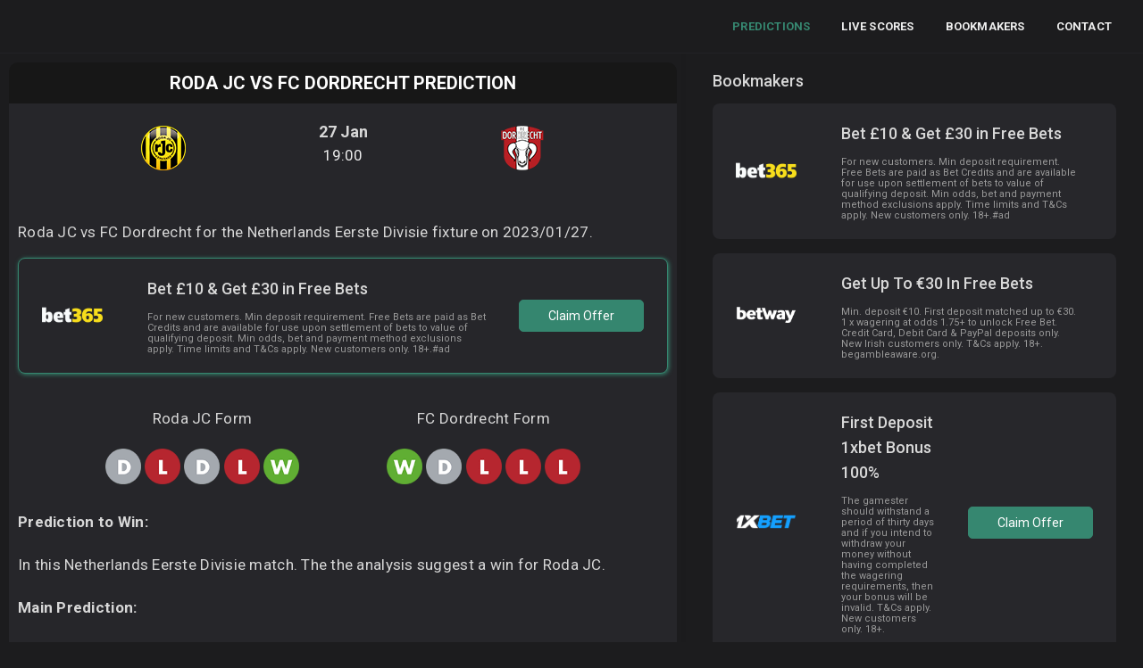

--- FILE ---
content_type: text/html; charset=UTF-8
request_url: https://www.bettipsfootball.com/roda-jc-vs-fc-dordrecht-prediction-2023-01-27/
body_size: 8163
content:
<!DOCTYPE html>
  <html lang="en">
    <head><meta charset="utf-8">
      <title>Roda JC vs FC Dordrecht prediction (2023/01/27)</title>
      <meta name="description" content="Roda JC vs FC Dordrecht for the Netherlands Eerste Divisie, check the prediction this game today 2023/01/27️"/>
      <link rel="canonical" href="https://www.bettipsfootball.com/roda-jc-vs-fc-dordrecht-prediction-2023-01-27/" />
<meta name="viewport" content="width=device-width, initial-scale=1.0">
      <meta property="og:locale" content="en_GB" />
<meta property="og:type" content="article" />
<meta property="og:title" content="Roda JC vs FC Dordrecht prediction (2023/01/27)" />
<meta property="og:description" content="Roda JC vs FC Dordrecht for the Netherlands Eerste Divisie, check the prediction this game today 2023/01/27." />
<meta property="og:url" content="http://www.bettipsfootball.com/roda-jc-vs-fc-dordrecht-prediction-2023-01-27/" />
<meta property="og:site_name" content="Bet Tips Football" />
<meta property="article:publisher" content="https://www.facebook.com/Bet-Tips-Football-103918015271875" />
<meta property="article:section" content="Bet Tips Football" />
<meta property="article:published_time" content="2023-01-23T19:00:00+00:00" />
<meta property="og:image" content="https://www.bettipsfootball.com/images/imagesiteshare.jpg" />
<meta property="og:image:secure_url" content="https://www.bettipsfootball.com/images/imagesiteshare.jpg" />
<meta property="og:image:width" content="1024" />
<meta property="og:image:height" content="536" />
<meta name="twitter:card" content="summary_large_image" />
<meta name="twitter:description" content="Roda JC vs FC Dordrecht for the Netherlands Eerste Divisie, check the prediction this game today 2023/01/27." />
<meta name="twitter:title" content="Roda JC vs FC Dordrecht prediction (2023/01/27)" />
<meta name="twitter:site" content="@bettips_footbal" />
<meta name="twitter:image" content="https://www.bettipsfootball.com/images/imagesiteshare.jpg" />
<script type="application/ld+json">
		{
			"@context": "http://schema.org",
			"@type": "SportsEvent",
			"name": "Roda JC vs FC Dordrecht",
			"url": "http://www.bettipsfootball.com/roda-jc-vs-fc-dordrecht-prediction-2023-01-27/",
			"image": "https://www.bettipsfootball.com/images/imagesiteshare.jpg",
            "organizer": {
                "@type":    "Organization",
                "name":     "Netherlands Eerste Divisie",
                "logo": {
                    "@type": "ImageObject",
                    "url": "https://www.bettipsfootball.com/images/imagesiteshare.jpg"
                         }
        },
            "homeTeam": {
				"@type": "SportsTeam",
				"name": "Roda JC",
				"sport": "Football"
                        },
			"awayTeam": {
				"@type": "SportsTeam",
				"name": "FC Dordrecht",
				"sport": "Football"
                        },
			"startDate": "2023-01-27T19:00:00+00:00",
			"description": "Roda JC vs FC Dordrecht prediction",
						"location": {
				"@type": "Place",
				"name" : "Stadium of Roda JC",
				"address": "Netherlands Eerste Divisie"
			}
		}
</script><link rel="shortcut icon" href="https://www.bettipsfootball.com/favicon.ico" type="image/x-icon">
<link rel="icon" href="https://www.bettipsfootball.com/favicon.ico" type="image/x-icon">
<link rel="apple-touch-icon" sizes="57x57" href="https://www.bettipsfootball.com/apple-icon-57x57.png">
<link rel="apple-touch-icon" sizes="60x60" href="https://www.bettipsfootball.com/apple-icon-60x60.png">
<link rel="apple-touch-icon" sizes="72x72" href="https://www.bettipsfootball.com/apple-icon-72x72.png">
<link rel="apple-touch-icon" sizes="76x76" href="https://www.bettipsfootball.com/apple-icon-76x76.png">
<link rel="apple-touch-icon" sizes="114x114" href="https://www.bettipsfootball.com/apple-icon-114x114.png">
<link rel="apple-touch-icon" sizes="120x120" href="https://www.bettipsfootball.com/apple-icon-120x120.png">
<link rel="apple-touch-icon" sizes="144x144" href="https://www.bettipsfootball.com/apple-icon-144x144.png">
<link rel="apple-touch-icon" sizes="152x152" href="https://www.bettipsfootball.com/apple-icon-152x152.png">
<link rel="apple-touch-icon" sizes="180x180" href="https://www.bettipsfootball.com/apple-icon-180x180.png">
<link rel="icon" type="image/png" sizes="192x192"  href="https://www.bettipsfootball.com/android-icon-192x192.png">
<link rel="icon" type="image/png" sizes="32x32" href="https://www.bettipsfootball.com/favicon-32x32.png">
<link rel="icon" type="image/png" sizes="96x96" href="https://www.bettipsfootball.com/favicon-96x96.png">
<link rel="icon" type="image/png" sizes="16x16" href="https://www.bettipsfootball.com/favicon-16x16.png">
<link rel="manifest" href="https://www.bettipsfootball.com/manifest.json">
<meta name="msapplication-TileColor" content="#ffffff">
<meta name="msapplication-TileImage" content="https://www.bettipsfootball.com/ms-icon-144x144.png">
<meta name="theme-color" content="#ffffff"><link rel="preconnect" href="https://fonts.gstatic.com">
<link rel="preconnect" href="https://www.google-analytics.com">
<link rel="dns-prefetch" href="https://www.google-analytics.com">
<link rel='dns-prefetch' href='//cdnjs.cloudflare.com' />
<link rel='dns-prefetch' href='//fonts.googleapis.com' />
<link href='https://fonts.gstatic.com' crossorigin rel='preconnect' />
<link rel="preload" as="style" href="https://fonts.googleapis.com/css2?family=Roboto:wght@300;400;500;700&display=swap">
<link rel="stylesheet" media="print" onload="this.onload=null;this.removeAttribute('media');" href="https://fonts.googleapis.com/css2?family=Roboto:wght@300;400;500;700&display=swap">
<noscript>
    <link rel="stylesheet" href="https://fonts.googleapis.com/css2?family=Roboto:wght@300;400;500;700&display=swap">
</noscript>
<link href="https://www.bettipsfootball.com/css/stylebtf.css" rel="stylesheet">
</head>
<body>
<div id="mySidenav" class="sidenav">
<a class="css-qon4av-logoLink" title="bet tips football" href="https://www.bettipsfootball.com/">
<img class="spklogopicmob insideslide" alt="bet tips football" src="https://www.bettipsfootball.com/images/btpwhite-min.png"></a>            
  <a href="javascript:void(0)" class="closebtn" onclick="closeNav()">&times;</a>
  <a class="csslinkmenufly firstlinksee active" title="Football Tips" href="https://www.bettipsfootball.com/">Predictions</a>
  <a class="csslinkmenufly" title="Live Scores" href="https://www.bettipsfootball.com/livescores/">Live Scores</a>
  <a class="csslinkmenufly" title="Bookmakers" href="https://www.bettipsfootball.com/bookmakers/">Bookmakers</a>
  <a class="csslinkmenufly" title="Contact" href="https://www.bettipsfootball.com/contact/">Contact</a>
</div>
<div id="main">
    <header class="spkaccssis e1aenl7p0">
    <div class="headertopbar">
       <div>
    </div>
    <a class="css-qon4av-logoLink" title="bet tips football" href="https://www.bettipsfootball.com/"><img class="spklogopicmob" alt="bet tips football" src="https://www.bettipsfootball.com/images/btpgreen-min.png"></a>
        <div class="cssisthisgo"></div>
          <a href="https://www.bettipsfootball.com/" title="Football Tips"><div class="csslinkmenufly active">Predictions</div></a>
          <a href="https://www.bettipsfootball.com/livescores/" title="Live Scores"><div class="csslinkmenufly">Live Scores</div></a>
          <a href="https://www.bettipsfootball.com/bookmakers/" title="Bookmakers"><div class="csslinkmenufly">Bookmakers</div></a>
          <a href="https://www.bettipsfootball.com/contact/" title="Contact"><div class="csslinkmenufly">Contact</div></a>
          <div onclick="openNav()" class="spkacbutton">
<div class="dot-menu">
  <input id="dot-menu" type="checkbox" class="dot-menu__checkbox">
  <label for="dot-menu" class="dot-menu__label"><span>Menu</span></label>
</div>
</div>
          </div>
          </header>          <div class="css-hyfzqa">
          <div class="csslivecontain e17pq8080">
              <div class="cssblockcontain ebxv2uw0">
                      <div class="cssleaguewrape e1edruoy0">
<section class="sectionofarticle">
<header>
<h1 class="articlegame">Roda JC vs FC Dordrecht Prediction</h1>
</header>  
<div class="gamearticle">
    <div class="teamsimages">
        <div class="teamsimagesdiv">
            <div class="teamsfirst"><div class="teamssecond"><div class="teamsthird"><span class="imgspanteam"><img class="logoclubtip" alt="Roda JC" src="https://www.bettipsfootball.com/logos/teams/roda-jc.png"></span></div></div></div>
            <div class="timediv"><div class="timedivinside"><p class="datepred">27 Jan</p><p class="timepred">19:00</p></div></div>
            <div class="teamsfirst"><div class="teamssecond"><div class="teamsthird"><span class="imgspanteam"><img class="logoclubtip" alt="FC Dordrecht" src="https://www.bettipsfootball.com/logos/teams/fc-dordrecht.png"></span></div></div></div>
         </div>
    </div>
</div>
<div class="articlebody"><p>Roda JC vs FC Dordrecht for the Netherlands Eerste Divisie fixture on 2023/01/27.</p>
<a href="https://www.bettipsfootball.com/goingplaces-2/" title="place 1" target="_blank" rel="noopener nofollow">
<div class="divpromo activepromo">
<div class="divpromofirst">
    <div class="bookimg">
        <div class="relative"><img class="bookpage" alt="book" src="https://www.bettipsfootball.com/images/houses/b1house.png"></div>
        </div> 
    <div class="booktitledescri">
    <div class="titlebook">Bet £10 & Get £30 in Free Bets</div> 
    <div class="describook">
    <span class="infobook">
        For new customers. Min deposit requirement. Free Bets are paid as Bet Credits and are available for use upon settlement of bets to value of qualifying deposit. Min odds, bet and payment method exclusions apply. Time limits and T&amp;Cs apply. New customers only. 18+.#ad
    </span>
</div>
</div> 
<div class="buttonbook">
<div class="mt-index-page-matches__info2">
<div class="mt-index-page-matches__link-arrow mt-btn mt-btn__blue">Claim Offer</div>
</div>
</div></div>
</div></a><div class="divform">
<div>
<p class="textcenter">Roda JC Form </p>
<p><img class="iconimgform" src="https://www.bettipsfootball.com/images/icon_d.png" alt="Draw"> <img class="iconimgform" src="https://www.bettipsfootball.com/images/icon_l.png" alt="Lost"> <img class="iconimgform" src="https://www.bettipsfootball.com/images/icon_d.png" alt="Draw"> <img class="iconimgform" src="https://www.bettipsfootball.com/images/icon_l.png" alt="Lost"> <img class="iconimgform" src="https://www.bettipsfootball.com/images/icon_w.png" alt="Won"> </p>
</div>
<div>
<p class="textcenter">FC Dordrecht Form </p>
<p><img class="iconimgform" src="https://www.bettipsfootball.com/images/icon_w.png" alt="Won"> <img class="iconimgform" src="https://www.bettipsfootball.com/images/icon_d.png" alt="Draw"> <img class="iconimgform" src="https://www.bettipsfootball.com/images/icon_l.png" alt="Lost"> <img class="iconimgform" src="https://www.bettipsfootball.com/images/icon_l.png" alt="Lost"> <img class="iconimgform" src="https://www.bettipsfootball.com/images/icon_l.png" alt="Lost"> </p>
</div>    
</div>
<p><strong>Prediction to Win:</strong></p>
<p>In this Netherlands Eerste Divisie match. The the analysis suggest a win for Roda JC.</p>
<p><strong>Main Prediction:</strong></p>
<p>Considering all markets we select Over 2.5 as our main prediction, priced with 1.62 decimal odd.</p>
<p><strong>Odds:</strong></p>
<p>This match is giving 1.45 for Roda JC to win, for a draw they are paying at 4.75, and finally for a FC Dordrecht the price is 6.00.</p>
<p><strong>Key Facts:</strong></p>
<p>In the last 10 games Roda JC won 2 games.</p> 
<p>In the last 10 games FC Dordrecht won 2 games.</p>
<p>
<a href="https://www.bettingtips.today/" rel="noopener nofollow" title="Betting Tips" class="linkbtnsis">
Betting Tips</a></p>
<p><strong>Last Roda JC results:</strong></p>
<p>26.01 <img class="iconimgformre" src="https://www.bettipsfootball.com/images/icon_d.png" width="20" height="20" alt="Draw"> <b>Roda</b> 2 : 2 VVV Venlo</p><p>23.01 <img class="iconimgformre" src="https://www.bettipsfootball.com/images/icon_l.png" width="20" height="20" alt="Lost"> <b>Roda</b> 1 : 2 FC OSS</p><p>19.01 <img class="iconimgformre" src="https://www.bettipsfootball.com/images/icon_d.png" width="20" height="20" alt="Draw"> Jong Ajax 2 : 2 <b>Roda</b></p><p>14.01 <img class="iconimgformre" src="https://www.bettipsfootball.com/images/icon_l.png" width="20" height="20" alt="Lost"> Schalke 04 II 7 : 3 <b>Roda</b></p><p>22.12 <img class="iconimgformre" src="https://www.bettipsfootball.com/images/icon_w.png" width="20" height="20" alt="Won"> Jong Utrecht 1 : 3 <b>Roda</b></p>    
<p><strong>Last FC Dordrecht results:</strong></p>
<p>23.01 <img class="iconimgformre" src="https://www.bettipsfootball.com/images/icon_w.png" width="20" height="20" alt="Won"> <b>Dordrecht</b> 3 : 2 Den Bosch</p><p>18.01 <img class="iconimgformre" src="https://www.bettipsfootball.com/images/icon_d.png" width="20" height="20" alt="Draw"> Waalwijk 1 : 1 <b>Dordrecht</b></p><p>19.12 <img class="iconimgformre" src="https://www.bettipsfootball.com/images/icon_l.png" width="20" height="20" alt="Lost"> VVV Venlo 3 : 1 <b>Dordrecht</b></p><p>12.12 <img class="iconimgformre" src="https://www.bettipsfootball.com/images/icon_l.png" width="20" height="20" alt="Lost"> <b>Dordrecht</b> 3 : 4 FC Eindhoven</p><p>06.12 <img class="iconimgformre" src="https://www.bettipsfootball.com/images/icon_l.png" width="20" height="20" alt="Lost"> Willem II 2 : 0 <b>Dordrecht</b></p>    
<p><strong>More Predictions:</strong></p>
</div>
<div class="show-webkit-scroll css-1ifd8q2-LeaguesListItselfCSS-scrollableContainer e1edruoy2">
<ul class="mt-index-page-matches__list">
<li class="mt-index-page-matches__item" data-time="1623672000" data-odds="2.9" data-rating="69.71" data-votes="142">
        <a href="https://www.bettipsfootball.com/el-seka-el-hadid-vs-asyut-petrol-prediction-2026-01-29/" class="mt-index-page-matches__item_wrap mt-content_backround mt-flex mt-flex__content_between mt-flex__items_center mt-flex__between_center">
            <div class="mt-index-page-matches__date">
                <p class="mt-index-page-matches__date_item mt-flex mt-flex__content_start mt-flex__items_center mt-flex__start_center">
                    <span class="mt-index-page-matches__date_icon icon-block icon-calendar"></span>
                    <span class="mt-index-page-matches__date_text">29.01</span>
                </p>
                <p class="mt-index-page-matches__date_item mt-flex mt-flex__content_start mt-flex__items_center mt-flex__start_center">
                    <span class="mt-index-page-matches__date_icon icon-block icon-clock"></span>
                    <span class="mt-index-page-matches__date_text">12:30</span>
                </p>
            </div>
            <div class="mt-index-page-matches__command mt-flex mt-flex__content_center mt-flex__items_center mt-flex__center_center">
                <p class="mt-index-page-matches__command_item mt-flex mt-flex__content_start mt-flex__items_center mt-flex__start_center">
                    <span class="mt-index-page-matches__command_name">El Seka El Hadid</span>
                </p>
                <span class="separatorvs">vs</span>
                <p class="mt-index-page-matches__command_item mt-flex mt-flex__content_start mt-flex__items_center mt-flex__start_center">
                    <span class="mt-index-page-matches__command_name">Asyut Petrol</span>
                </p>
            </div>
            <div class="mt-index-page-matches__info">
                <p class="mt-index-page-matches__info_item mt-flex mt-flex__content_start mt-flex__items_center mt-flex__start_center">
                    Tip: <span class="mt-index-page-matches__info_text-green">Draw</span>
                </p>
                <p class="mt-index-page-matches__info_item mt-flex mt-flex__content_start mt-flex__items_center mt-flex__start_center">
                                    Best odds: <span class="mt-index-page-matches__info_text-green">2.55</span>
                                </p>
            </div>
            <div class="mt-index-page-matches__info2">
             <div class="mt-index-page-matches__link-arrow mt-btn mt-btn__blue">Read Tip</div>               
            </div>
            <span class="mt-index-page-matches__link-arrow mt-flex mt-flex__content_center mt-flex__items_center mt-flex__center_center">
                <svg width="9" height="13" viewBox="0 0 9 13" xmlns="http://www.w3.org/2000/svg" fill="none"><path d="M1 1L7 6.5L1 12" stroke-width="2" stroke-linecap="round"></path></svg>
            </span>
        </a>
    </li><li class="mt-index-page-matches__item" data-time="1623672000" data-odds="2.9" data-rating="69.71" data-votes="142">
        <a href="https://www.bettipsfootball.com/lille-vs-sc-freiburg-prediction-2026-01-29/" class="mt-index-page-matches__item_wrap mt-content_backround mt-flex mt-flex__content_between mt-flex__items_center mt-flex__between_center">
            <div class="mt-index-page-matches__date">
                <p class="mt-index-page-matches__date_item mt-flex mt-flex__content_start mt-flex__items_center mt-flex__start_center">
                    <span class="mt-index-page-matches__date_icon icon-block icon-calendar"></span>
                    <span class="mt-index-page-matches__date_text">29.01</span>
                </p>
                <p class="mt-index-page-matches__date_item mt-flex mt-flex__content_start mt-flex__items_center mt-flex__start_center">
                    <span class="mt-index-page-matches__date_icon icon-block icon-clock"></span>
                    <span class="mt-index-page-matches__date_text">20:00</span>
                </p>
            </div>
            <div class="mt-index-page-matches__command mt-flex mt-flex__content_center mt-flex__items_center mt-flex__center_center">
                <p class="mt-index-page-matches__command_item mt-flex mt-flex__content_start mt-flex__items_center mt-flex__start_center">
                    <span class="mt-index-page-matches__command_name">Lille</span>
                </p>
                <span class="separatorvs">vs</span>
                <p class="mt-index-page-matches__command_item mt-flex mt-flex__content_start mt-flex__items_center mt-flex__start_center">
                    <span class="mt-index-page-matches__command_name">SC Freiburg</span>
                </p>
            </div>
            <div class="mt-index-page-matches__info">
                <p class="mt-index-page-matches__info_item mt-flex mt-flex__content_start mt-flex__items_center mt-flex__start_center">
                    Tip: <span class="mt-index-page-matches__info_text-green">Lille</span>
                </p>
                <p class="mt-index-page-matches__info_item mt-flex mt-flex__content_start mt-flex__items_center mt-flex__start_center">
                                    Best odds: <span class="mt-index-page-matches__info_text-green">1.850</span>
                                </p>
            </div>
            <div class="mt-index-page-matches__info2">
             <div class="mt-index-page-matches__link-arrow mt-btn mt-btn__blue">Read Tip</div>               
            </div>
            <span class="mt-index-page-matches__link-arrow mt-flex mt-flex__content_center mt-flex__items_center mt-flex__center_center">
                <svg width="9" height="13" viewBox="0 0 9 13" xmlns="http://www.w3.org/2000/svg" fill="none"><path d="M1 1L7 6.5L1 12" stroke-width="2" stroke-linecap="round"></path></svg>
            </span>
        </a>
    </li><li class="mt-index-page-matches__item" data-time="1623672000" data-odds="2.9" data-rating="69.71" data-votes="142">
        <a href="https://www.bettipsfootball.com/al-thaid-vs-dibba-al-hisn-prediction-2026-01-29/" class="mt-index-page-matches__item_wrap mt-content_backround mt-flex mt-flex__content_between mt-flex__items_center mt-flex__between_center">
            <div class="mt-index-page-matches__date">
                <p class="mt-index-page-matches__date_item mt-flex mt-flex__content_start mt-flex__items_center mt-flex__start_center">
                    <span class="mt-index-page-matches__date_icon icon-block icon-calendar"></span>
                    <span class="mt-index-page-matches__date_text">29.01</span>
                </p>
                <p class="mt-index-page-matches__date_item mt-flex mt-flex__content_start mt-flex__items_center mt-flex__start_center">
                    <span class="mt-index-page-matches__date_icon icon-block icon-clock"></span>
                    <span class="mt-index-page-matches__date_text">13:10</span>
                </p>
            </div>
            <div class="mt-index-page-matches__command mt-flex mt-flex__content_center mt-flex__items_center mt-flex__center_center">
                <p class="mt-index-page-matches__command_item mt-flex mt-flex__content_start mt-flex__items_center mt-flex__start_center">
                    <span class="mt-index-page-matches__command_name">Al Thaid</span>
                </p>
                <span class="separatorvs">vs</span>
                <p class="mt-index-page-matches__command_item mt-flex mt-flex__content_start mt-flex__items_center mt-flex__start_center">
                    <span class="mt-index-page-matches__command_name">Dibba Al Hisn</span>
                </p>
            </div>
            <div class="mt-index-page-matches__info">
                <p class="mt-index-page-matches__info_item mt-flex mt-flex__content_start mt-flex__items_center mt-flex__start_center">
                    Tip: <span class="mt-index-page-matches__info_text-green">Over 2.5</span>
                </p>
                <p class="mt-index-page-matches__info_item mt-flex mt-flex__content_start mt-flex__items_center mt-flex__start_center">
                                    Best odds: <span class="mt-index-page-matches__info_text-green">2.10</span>
                                </p>
            </div>
            <div class="mt-index-page-matches__info2">
             <div class="mt-index-page-matches__link-arrow mt-btn mt-btn__blue">Read Tip</div>               
            </div>
            <span class="mt-index-page-matches__link-arrow mt-flex mt-flex__content_center mt-flex__items_center mt-flex__center_center">
                <svg width="9" height="13" viewBox="0 0 9 13" xmlns="http://www.w3.org/2000/svg" fill="none"><path d="M1 1L7 6.5L1 12" stroke-width="2" stroke-linecap="round"></path></svg>
            </span>
        </a>
    </li><li class="mt-index-page-matches__item" data-time="1623672000" data-odds="2.9" data-rating="69.71" data-votes="142">
        <a href="https://www.bettipsfootball.com/al-bataeh-vs-al-jazira-prediction-2026-01-29/" class="mt-index-page-matches__item_wrap mt-content_backround mt-flex mt-flex__content_between mt-flex__items_center mt-flex__between_center">
            <div class="mt-index-page-matches__date">
                <p class="mt-index-page-matches__date_item mt-flex mt-flex__content_start mt-flex__items_center mt-flex__start_center">
                    <span class="mt-index-page-matches__date_icon icon-block icon-calendar"></span>
                    <span class="mt-index-page-matches__date_text">29.01</span>
                </p>
                <p class="mt-index-page-matches__date_item mt-flex mt-flex__content_start mt-flex__items_center mt-flex__start_center">
                    <span class="mt-index-page-matches__date_icon icon-block icon-clock"></span>
                    <span class="mt-index-page-matches__date_text">13:15</span>
                </p>
            </div>
            <div class="mt-index-page-matches__command mt-flex mt-flex__content_center mt-flex__items_center mt-flex__center_center">
                <p class="mt-index-page-matches__command_item mt-flex mt-flex__content_start mt-flex__items_center mt-flex__start_center">
                    <span class="mt-index-page-matches__command_name">Al Bataeh</span>
                </p>
                <span class="separatorvs">vs</span>
                <p class="mt-index-page-matches__command_item mt-flex mt-flex__content_start mt-flex__items_center mt-flex__start_center">
                    <span class="mt-index-page-matches__command_name">Al-Jazira</span>
                </p>
            </div>
            <div class="mt-index-page-matches__info">
                <p class="mt-index-page-matches__info_item mt-flex mt-flex__content_start mt-flex__items_center mt-flex__start_center">
                    Tip: <span class="mt-index-page-matches__info_text-green">Over 2.5</span>
                </p>
                <p class="mt-index-page-matches__info_item mt-flex mt-flex__content_start mt-flex__items_center mt-flex__start_center">
                                    Best odds: <span class="mt-index-page-matches__info_text-green">1.80</span>
                                </p>
            </div>
            <div class="mt-index-page-matches__info2">
             <div class="mt-index-page-matches__link-arrow mt-btn mt-btn__blue">Read Tip</div>               
            </div>
            <span class="mt-index-page-matches__link-arrow mt-flex mt-flex__content_center mt-flex__items_center mt-flex__center_center">
                <svg width="9" height="13" viewBox="0 0 9 13" xmlns="http://www.w3.org/2000/svg" fill="none"><path d="M1 1L7 6.5L1 12" stroke-width="2" stroke-linecap="round"></path></svg>
            </span>
        </a>
    </li><li class="mt-index-page-matches__item" data-time="1623672000" data-odds="2.9" data-rating="69.71" data-votes="142">
        <a href="https://www.bettipsfootball.com/dubai-city-vs-hatta-sc-prediction-2026-01-29/" class="mt-index-page-matches__item_wrap mt-content_backround mt-flex mt-flex__content_between mt-flex__items_center mt-flex__between_center">
            <div class="mt-index-page-matches__date">
                <p class="mt-index-page-matches__date_item mt-flex mt-flex__content_start mt-flex__items_center mt-flex__start_center">
                    <span class="mt-index-page-matches__date_icon icon-block icon-calendar"></span>
                    <span class="mt-index-page-matches__date_text">29.01</span>
                </p>
                <p class="mt-index-page-matches__date_item mt-flex mt-flex__content_start mt-flex__items_center mt-flex__start_center">
                    <span class="mt-index-page-matches__date_icon icon-block icon-clock"></span>
                    <span class="mt-index-page-matches__date_text">13:10</span>
                </p>
            </div>
            <div class="mt-index-page-matches__command mt-flex mt-flex__content_center mt-flex__items_center mt-flex__center_center">
                <p class="mt-index-page-matches__command_item mt-flex mt-flex__content_start mt-flex__items_center mt-flex__start_center">
                    <span class="mt-index-page-matches__command_name">Dubai City</span>
                </p>
                <span class="separatorvs">vs</span>
                <p class="mt-index-page-matches__command_item mt-flex mt-flex__content_start mt-flex__items_center mt-flex__start_center">
                    <span class="mt-index-page-matches__command_name">Hatta SC</span>
                </p>
            </div>
            <div class="mt-index-page-matches__info">
                <p class="mt-index-page-matches__info_item mt-flex mt-flex__content_start mt-flex__items_center mt-flex__start_center">
                    Tip: <span class="mt-index-page-matches__info_text-green">Over 2.5</span>
                </p>
                <p class="mt-index-page-matches__info_item mt-flex mt-flex__content_start mt-flex__items_center mt-flex__start_center">
                                    Best odds: <span class="mt-index-page-matches__info_text-green">1.85</span>
                                </p>
            </div>
            <div class="mt-index-page-matches__info2">
             <div class="mt-index-page-matches__link-arrow mt-btn mt-btn__blue">Read Tip</div>               
            </div>
            <span class="mt-index-page-matches__link-arrow mt-flex mt-flex__content_center mt-flex__items_center mt-flex__center_center">
                <svg width="9" height="13" viewBox="0 0 9 13" xmlns="http://www.w3.org/2000/svg" fill="none"><path d="M1 1L7 6.5L1 12" stroke-width="2" stroke-linecap="round"></path></svg>
            </span>
        </a>
    </li><li class="mt-index-page-matches__item" data-time="1623672000" data-odds="2.9" data-rating="69.71" data-votes="142">
        <a href="https://www.bettipsfootball.com/jaguares-de-cordoba-vs-internacional-de-bogota-prediction-2026-01-29/" class="mt-index-page-matches__item_wrap mt-content_backround mt-flex mt-flex__content_between mt-flex__items_center mt-flex__between_center">
            <div class="mt-index-page-matches__date">
                <p class="mt-index-page-matches__date_item mt-flex mt-flex__content_start mt-flex__items_center mt-flex__start_center">
                    <span class="mt-index-page-matches__date_icon icon-block icon-calendar"></span>
                    <span class="mt-index-page-matches__date_text">29.01</span>
                </p>
                <p class="mt-index-page-matches__date_item mt-flex mt-flex__content_start mt-flex__items_center mt-flex__start_center">
                    <span class="mt-index-page-matches__date_icon icon-block icon-clock"></span>
                    <span class="mt-index-page-matches__date_text">23:10</span>
                </p>
            </div>
            <div class="mt-index-page-matches__command mt-flex mt-flex__content_center mt-flex__items_center mt-flex__center_center">
                <p class="mt-index-page-matches__command_item mt-flex mt-flex__content_start mt-flex__items_center mt-flex__start_center">
                    <span class="mt-index-page-matches__command_name">Jaguares de Cordoba</span>
                </p>
                <span class="separatorvs">vs</span>
                <p class="mt-index-page-matches__command_item mt-flex mt-flex__content_start mt-flex__items_center mt-flex__start_center">
                    <span class="mt-index-page-matches__command_name">Internacional de Bogota</span>
                </p>
            </div>
            <div class="mt-index-page-matches__info">
                <p class="mt-index-page-matches__info_item mt-flex mt-flex__content_start mt-flex__items_center mt-flex__start_center">
                    Tip: <span class="mt-index-page-matches__info_text-green">Jaguares de Cordoba</span>
                </p>
                <p class="mt-index-page-matches__info_item mt-flex mt-flex__content_start mt-flex__items_center mt-flex__start_center">
                                    Best odds: <span class="mt-index-page-matches__info_text-green">1.833</span>
                                </p>
            </div>
            <div class="mt-index-page-matches__info2">
             <div class="mt-index-page-matches__link-arrow mt-btn mt-btn__blue">Read Tip</div>               
            </div>
            <span class="mt-index-page-matches__link-arrow mt-flex mt-flex__content_center mt-flex__items_center mt-flex__center_center">
                <svg width="9" height="13" viewBox="0 0 9 13" xmlns="http://www.w3.org/2000/svg" fill="none"><path d="M1 1L7 6.5L1 12" stroke-width="2" stroke-linecap="round"></path></svg>
            </span>
        </a>
    </li><li class="mt-index-page-matches__item" data-time="1623672000" data-odds="2.9" data-rating="69.71" data-votes="142">
        <a href="https://www.bettipsfootball.com/sao-paulo-vs-flamengo-prediction-2026-01-29/" class="mt-index-page-matches__item_wrap mt-content_backround mt-flex mt-flex__content_between mt-flex__items_center mt-flex__between_center">
            <div class="mt-index-page-matches__date">
                <p class="mt-index-page-matches__date_item mt-flex mt-flex__content_start mt-flex__items_center mt-flex__start_center">
                    <span class="mt-index-page-matches__date_icon icon-block icon-calendar"></span>
                    <span class="mt-index-page-matches__date_text">29.01</span>
                </p>
                <p class="mt-index-page-matches__date_item mt-flex mt-flex__content_start mt-flex__items_center mt-flex__start_center">
                    <span class="mt-index-page-matches__date_icon icon-block icon-clock"></span>
                    <span class="mt-index-page-matches__date_text">00:30</span>
                </p>
            </div>
            <div class="mt-index-page-matches__command mt-flex mt-flex__content_center mt-flex__items_center mt-flex__center_center">
                <p class="mt-index-page-matches__command_item mt-flex mt-flex__content_start mt-flex__items_center mt-flex__start_center">
                    <span class="mt-index-page-matches__command_name">Sao Paulo</span>
                </p>
                <span class="separatorvs">vs</span>
                <p class="mt-index-page-matches__command_item mt-flex mt-flex__content_start mt-flex__items_center mt-flex__start_center">
                    <span class="mt-index-page-matches__command_name">Flamengo</span>
                </p>
            </div>
            <div class="mt-index-page-matches__info">
                <p class="mt-index-page-matches__info_item mt-flex mt-flex__content_start mt-flex__items_center mt-flex__start_center">
                    Tip: <span class="mt-index-page-matches__info_text-green">Flamengo</span>
                </p>
                <p class="mt-index-page-matches__info_item mt-flex mt-flex__content_start mt-flex__items_center mt-flex__start_center">
                                    Best odds: <span class="mt-index-page-matches__info_text-green">1.91</span>
                                </p>
            </div>
            <div class="mt-index-page-matches__info2">
             <div class="mt-index-page-matches__link-arrow mt-btn mt-btn__blue">Read Tip</div>               
            </div>
            <span class="mt-index-page-matches__link-arrow mt-flex mt-flex__content_center mt-flex__items_center mt-flex__center_center">
                <svg width="9" height="13" viewBox="0 0 9 13" xmlns="http://www.w3.org/2000/svg" fill="none"><path d="M1 1L7 6.5L1 12" stroke-width="2" stroke-linecap="round"></path></svg>
            </span>
        </a>
    </li><li class="mt-index-page-matches__item" data-time="1623672000" data-odds="2.9" data-rating="69.71" data-votes="142">
        <a href="https://www.bettipsfootball.com/genk-vs-malmo-ff-prediction-2026-01-29/" class="mt-index-page-matches__item_wrap mt-content_backround mt-flex mt-flex__content_between mt-flex__items_center mt-flex__between_center">
            <div class="mt-index-page-matches__date">
                <p class="mt-index-page-matches__date_item mt-flex mt-flex__content_start mt-flex__items_center mt-flex__start_center">
                    <span class="mt-index-page-matches__date_icon icon-block icon-calendar"></span>
                    <span class="mt-index-page-matches__date_text">29.01</span>
                </p>
                <p class="mt-index-page-matches__date_item mt-flex mt-flex__content_start mt-flex__items_center mt-flex__start_center">
                    <span class="mt-index-page-matches__date_icon icon-block icon-clock"></span>
                    <span class="mt-index-page-matches__date_text">20:00</span>
                </p>
            </div>
            <div class="mt-index-page-matches__command mt-flex mt-flex__content_center mt-flex__items_center mt-flex__center_center">
                <p class="mt-index-page-matches__command_item mt-flex mt-flex__content_start mt-flex__items_center mt-flex__start_center">
                    <span class="mt-index-page-matches__command_name">Genk</span>
                </p>
                <span class="separatorvs">vs</span>
                <p class="mt-index-page-matches__command_item mt-flex mt-flex__content_start mt-flex__items_center mt-flex__start_center">
                    <span class="mt-index-page-matches__command_name">Malmo FF</span>
                </p>
            </div>
            <div class="mt-index-page-matches__info">
                <p class="mt-index-page-matches__info_item mt-flex mt-flex__content_start mt-flex__items_center mt-flex__start_center">
                    Tip: <span class="mt-index-page-matches__info_text-green">BTTS No</span>
                </p>
                <p class="mt-index-page-matches__info_item mt-flex mt-flex__content_start mt-flex__items_center mt-flex__start_center">
                                    Best odds: <span class="mt-index-page-matches__info_text-green">1.700</span>
                                </p>
            </div>
            <div class="mt-index-page-matches__info2">
             <div class="mt-index-page-matches__link-arrow mt-btn mt-btn__blue">Read Tip</div>               
            </div>
            <span class="mt-index-page-matches__link-arrow mt-flex mt-flex__content_center mt-flex__items_center mt-flex__center_center">
                <svg width="9" height="13" viewBox="0 0 9 13" xmlns="http://www.w3.org/2000/svg" fill="none"><path d="M1 1L7 6.5L1 12" stroke-width="2" stroke-linecap="round"></path></svg>
            </span>
        </a>
    </li><li class="mt-index-page-matches__item" data-time="1623672000" data-odds="2.9" data-rating="69.71" data-votes="142">
        <a href="https://www.bettipsfootball.com/el-dakhleya-vs-tersana-prediction-2026-01-29/" class="mt-index-page-matches__item_wrap mt-content_backround mt-flex mt-flex__content_between mt-flex__items_center mt-flex__between_center">
            <div class="mt-index-page-matches__date">
                <p class="mt-index-page-matches__date_item mt-flex mt-flex__content_start mt-flex__items_center mt-flex__start_center">
                    <span class="mt-index-page-matches__date_icon icon-block icon-calendar"></span>
                    <span class="mt-index-page-matches__date_text">29.01</span>
                </p>
                <p class="mt-index-page-matches__date_item mt-flex mt-flex__content_start mt-flex__items_center mt-flex__start_center">
                    <span class="mt-index-page-matches__date_icon icon-block icon-clock"></span>
                    <span class="mt-index-page-matches__date_text">12:30</span>
                </p>
            </div>
            <div class="mt-index-page-matches__command mt-flex mt-flex__content_center mt-flex__items_center mt-flex__center_center">
                <p class="mt-index-page-matches__command_item mt-flex mt-flex__content_start mt-flex__items_center mt-flex__start_center">
                    <span class="mt-index-page-matches__command_name">El Dakhleya</span>
                </p>
                <span class="separatorvs">vs</span>
                <p class="mt-index-page-matches__command_item mt-flex mt-flex__content_start mt-flex__items_center mt-flex__start_center">
                    <span class="mt-index-page-matches__command_name">Tersana</span>
                </p>
            </div>
            <div class="mt-index-page-matches__info">
                <p class="mt-index-page-matches__info_item mt-flex mt-flex__content_start mt-flex__items_center mt-flex__start_center">
                    Tip: <span class="mt-index-page-matches__info_text-green">Draw</span>
                </p>
                <p class="mt-index-page-matches__info_item mt-flex mt-flex__content_start mt-flex__items_center mt-flex__start_center">
                                    Best odds: <span class="mt-index-page-matches__info_text-green">2.75</span>
                                </p>
            </div>
            <div class="mt-index-page-matches__info2">
             <div class="mt-index-page-matches__link-arrow mt-btn mt-btn__blue">Read Tip</div>               
            </div>
            <span class="mt-index-page-matches__link-arrow mt-flex mt-flex__content_center mt-flex__items_center mt-flex__center_center">
                <svg width="9" height="13" viewBox="0 0 9 13" xmlns="http://www.w3.org/2000/svg" fill="none"><path d="M1 1L7 6.5L1 12" stroke-width="2" stroke-linecap="round"></path></svg>
            </span>
        </a>
    </li><li class="mt-index-page-matches__item" data-time="1623672000" data-odds="2.9" data-rating="69.71" data-votes="142">
        <a href="https://www.bettipsfootball.com/dunbeholden-vs-cavalier-prediction-2026-01-29/" class="mt-index-page-matches__item_wrap mt-content_backround mt-flex mt-flex__content_between mt-flex__items_center mt-flex__between_center">
            <div class="mt-index-page-matches__date">
                <p class="mt-index-page-matches__date_item mt-flex mt-flex__content_start mt-flex__items_center mt-flex__start_center">
                    <span class="mt-index-page-matches__date_icon icon-block icon-calendar"></span>
                    <span class="mt-index-page-matches__date_text">29.01</span>
                </p>
                <p class="mt-index-page-matches__date_item mt-flex mt-flex__content_start mt-flex__items_center mt-flex__start_center">
                    <span class="mt-index-page-matches__date_icon icon-block icon-clock"></span>
                    <span class="mt-index-page-matches__date_text">20:00</span>
                </p>
            </div>
            <div class="mt-index-page-matches__command mt-flex mt-flex__content_center mt-flex__items_center mt-flex__center_center">
                <p class="mt-index-page-matches__command_item mt-flex mt-flex__content_start mt-flex__items_center mt-flex__start_center">
                    <span class="mt-index-page-matches__command_name">Dunbeholden</span>
                </p>
                <span class="separatorvs">vs</span>
                <p class="mt-index-page-matches__command_item mt-flex mt-flex__content_start mt-flex__items_center mt-flex__start_center">
                    <span class="mt-index-page-matches__command_name">Cavalier</span>
                </p>
            </div>
            <div class="mt-index-page-matches__info">
                <p class="mt-index-page-matches__info_item mt-flex mt-flex__content_start mt-flex__items_center mt-flex__start_center">
                    Tip: <span class="mt-index-page-matches__info_text-green">Cavalier</span>
                </p>
                <p class="mt-index-page-matches__info_item mt-flex mt-flex__content_start mt-flex__items_center mt-flex__start_center">
                                    Best odds: <span class="mt-index-page-matches__info_text-green">2.00</span>
                                </p>
            </div>
            <div class="mt-index-page-matches__info2">
             <div class="mt-index-page-matches__link-arrow mt-btn mt-btn__blue">Read Tip</div>               
            </div>
            <span class="mt-index-page-matches__link-arrow mt-flex mt-flex__content_center mt-flex__items_center mt-flex__center_center">
                <svg width="9" height="13" viewBox="0 0 9 13" xmlns="http://www.w3.org/2000/svg" fill="none"><path d="M1 1L7 6.5L1 12" stroke-width="2" stroke-linecap="round"></path></svg>
            </span>
        </a>
    </li><li class="mt-index-page-matches__item" data-time="1623672000" data-odds="2.9" data-rating="69.71" data-votes="142">
        <a href="https://www.bettipsfootball.com/deportivo-riestra-vs-defensa-y-justicia-prediction-2026-01-29/" class="mt-index-page-matches__item_wrap mt-content_backround mt-flex mt-flex__content_between mt-flex__items_center mt-flex__between_center">
            <div class="mt-index-page-matches__date">
                <p class="mt-index-page-matches__date_item mt-flex mt-flex__content_start mt-flex__items_center mt-flex__start_center">
                    <span class="mt-index-page-matches__date_icon icon-block icon-calendar"></span>
                    <span class="mt-index-page-matches__date_text">29.01</span>
                </p>
                <p class="mt-index-page-matches__date_item mt-flex mt-flex__content_start mt-flex__items_center mt-flex__start_center">
                    <span class="mt-index-page-matches__date_icon icon-block icon-clock"></span>
                    <span class="mt-index-page-matches__date_text">20:00</span>
                </p>
            </div>
            <div class="mt-index-page-matches__command mt-flex mt-flex__content_center mt-flex__items_center mt-flex__center_center">
                <p class="mt-index-page-matches__command_item mt-flex mt-flex__content_start mt-flex__items_center mt-flex__start_center">
                    <span class="mt-index-page-matches__command_name">Deportivo Riestra</span>
                </p>
                <span class="separatorvs">vs</span>
                <p class="mt-index-page-matches__command_item mt-flex mt-flex__content_start mt-flex__items_center mt-flex__start_center">
                    <span class="mt-index-page-matches__command_name">Defensa y Justicia</span>
                </p>
            </div>
            <div class="mt-index-page-matches__info">
                <p class="mt-index-page-matches__info_item mt-flex mt-flex__content_start mt-flex__items_center mt-flex__start_center">
                    Tip: <span class="mt-index-page-matches__info_text-green">Draw</span>
                </p>
                <p class="mt-index-page-matches__info_item mt-flex mt-flex__content_start mt-flex__items_center mt-flex__start_center">
                                    Best odds: <span class="mt-index-page-matches__info_text-green">2.75</span>
                                </p>
            </div>
            <div class="mt-index-page-matches__info2">
             <div class="mt-index-page-matches__link-arrow mt-btn mt-btn__blue">Read Tip</div>               
            </div>
            <span class="mt-index-page-matches__link-arrow mt-flex mt-flex__content_center mt-flex__items_center mt-flex__center_center">
                <svg width="9" height="13" viewBox="0 0 9 13" xmlns="http://www.w3.org/2000/svg" fill="none"><path d="M1 1L7 6.5L1 12" stroke-width="2" stroke-linecap="round"></path></svg>
            </span>
        </a>
    </li></ul>
</div>
<div class="sharediv">
    <span class="sharespan">Share</span>
    <a href="https://www.facebook.com/sharer.php?u=http://www.bettipsfootball.com/roda-jc-vs-fc-dordrecht-prediction-2023-01-27/" target="_blank" rel="noopener" title="Facebook Share">
        <img class="shareicons sharefirst" alt="Facebook Share" src="https://www.bettipsfootball.com/images/facebookfoot.png" />
    </a>
    <a href="https://twitter.com/share?text=Roda+JC+vs+FC+Dordrecht+prediction&amp;url=http://www.bettipsfootball.com/roda-jc-vs-fc-dordrecht-prediction-2023-01-27/&amp;hashtags=Roda+JC,FC+Dordrecht,prediction&amp;via=bettips_footbal" target="_blank" rel="noopener" title="Twitter Share">
        <img class="shareicons" alt="Twitter Share" src="https://www.bettipsfootball.com/images/twitterfoot.png" />
    </a>
</div>
</section>
</div>
</div>
<div class="css-pu1z44-divs">
<section class="csstrendnews e18zuttk0">
<div class="csstrendheadnews">Bookmakers</div>
<a href="https://www.bettipsfootball.com/goingplaces-2/" title="place 1" target="_blank" rel="noopener nofollow">
<div class="divpromo">
<div class="divpromofirst">
    <div class="bookimg">
        <div class="relative"><img class="bookpage" alt="book" src="https://www.bettipsfootball.com/images/houses/b1house.png"></div>
        </div> 
    <div class="booktitledescri">
    <div class="titlebook">Bet £10 & Get £30 in Free Bets</div> 
    <div class="describook">
    <span class="infobook">
    For new customers. Min deposit requirement. Free Bets are paid as Bet Credits and are available for use upon settlement of bets to value of qualifying deposit. Min odds, bet and payment method exclusions apply. Time limits and T&amp;Cs apply. New customers only. 18+.#ad
    </span>
</div>
</div> 
<div class="buttonbook ladthis">
<div class="mt-index-page-matches__info2">
<div class="mt-index-page-matches__link-arrow mt-btn mt-btn__blue">Claim Offer</div>
</div>
</div></div>
</div></a>


<a href="https://www.bettipsfootball.com/goingplaces-6/" title="place 2" target="_blank" rel="noopener nofollow">
<div class="divpromo">
<div class="divpromofirst">
    <div class="bookimg">
        <div class="relative"><img class="bookpage" alt="book" src="https://www.bettipsfootball.com/images/houses/wayb2.png"></div>
        </div> 
    <div class="booktitledescri">
    <div class="titlebook">Get Up To €30 In Free Bets</div> 
    <div class="describook">
    <span class="infobook">
    Min. deposit €10. First deposit matched up to €30. 1 x wagering at odds 1.75+ to unlock Free Bet. Credit Card, Debit Card &amp; PayPal deposits only. New Irish customers only. T&amp;Cs apply. 18+. begambleaware.org.
    </span>
</div>
</div> 
<div class="buttonbook ladthis">
<div class="mt-index-page-matches__info2">
<div class="mt-index-page-matches__link-arrow mt-btn mt-btn__blue">Claim Offer</div>
</div>
</div></div>
</div></a>


<a href="https://www.bettipsfootball.com/goingplaces-3/" title="place 4" target="_blank" rel="noopener nofollow">
<div class="divpromo">
<div class="divpromofirst">
    <div class="bookimg">
        <div class="relative"><img class="bookpage" alt="book" src="https://www.bettipsfootball.com/images/houses/house1x-min.png"></div>
        </div> 
    <div class="booktitledescri">
    <div class="titlebook">First Deposit 1xbet Bonus 100%</div> 
    <div class="describook">
    <span class="infobook">
    The gamester should withstand a period of thirty days and if you intend to withdraw your money without having completed the wagering requirements, then your bonus will be invalid. T&amp;Cs apply. New customers only. 18+.
    </span>
</div>
</div> 
<div class="buttonbook">
<div class="mt-index-page-matches__info2">
<div class="mt-index-page-matches__link-arrow mt-btn mt-btn__blue">Claim Offer</div>
</div>
</div></div>
</div></a>

<a href="https://www.bettipsfootball.com/goingplaces-5/" title="place 5" target="_blank" rel="noopener nofollow"><div class="divpromo">
<div class="divpromofirst">
    <div class="bookimg">
        <div class="relative"><img class="bookpage" alt="book" src="https://www.bettipsfootball.com/images/houses/logo22new-min.png"></div>
        </div> 
    <div class="booktitledescri">
    <div class="titlebook">Welcome Bonus up to €122</div> 
    <div class="describook">
    <span class="infobook">
    The 100% bonus will be activated and transferred to your bonus account immediately once the first deposit has been made. The bonus credit must then be turned over five times using accumulator bets with at least three events. T&amp;Cs apply. New customers only. 18+.
    </span>
</div>
</div> 
<div class="buttonbook">
<div class="mt-index-page-matches__info2">
<div class="mt-index-page-matches__link-arrow mt-btn mt-btn__blue">Claim Offer</div>
</div>
</div></div>
</div></a><div class="csstrendheadnews">Trending News</div>
<a href='https://www.soccerdino.com/news/mourinho-in-talks-with-benfica-fans-who-broke-into-the-training-complex' rel='noopener' target='_blank' title='Mourinho in talks with Benfica fans who broke into the training complex' class='newsitem cssnewsconthed mt-content_backround'>
                        <div class='resizableimage cssresizeimanew'>
                        <img alt='Mourinho in talks with Benfica fans who broke into the training complex' src='https://www.bettipsfootball.com/images/empty-min.png' data-src='https://www.soccerdino.com/imagesnews/image-news-54.webp' class='imagego'/>
                        </div><div>
                        <h2 class='news'>Mourinho in talks with Benfica fans who broke into the training complex</h2><p class='articletitle articletitlesecss'><span class='articlecont'>Benfica’s supporters are unhappy. On Saturday morning, a group of two hundred angry fans broke into the Portuguese club’s training complex. Benfica spoke with them.</span></p>
                        <span class='articlesource articlecoursecss'>SoccerDino - 2026-01-27</span></div>
                    </a><a href='https://www.soccereco.com/soccer-news/the-english-title-race-is-wide-open-after-united-spectacular-win-at-arsenal' rel='noopener' target='_blank' title='The English title race is wide open after United spectacular win at Arsenal' class='newsitem cssnewsconthed mt-content_backround'>
                        <div class='resizableimage cssresizeimanew'>
                        <img alt='The English title race is wide open after United spectacular win at Arsenal' src='https://www.bettipsfootball.com/images/empty-min.png' data-src='https://www.soccereco.com/imagesoccernews/eccoimage-51.webp' class='imagego'/>
                        </div><div>
                        <h2 class='news'>The English title race is wide open after United spectacular win at Arsenal</h2><p class='articletitle articletitlesecss'><span class='articlecont'>Manchester United has helped city rivals Manchester City back into the title race after a spectacular win over Arsenal. The London leaders still have a four-point lead over City after their third straight match without a win.</span></p>
                        <span class='articlesource articlecoursecss'>Soccereco - 2026-01-25</span></div>
                    </a><a href='https://www.soccerodd.com/news/kompany-disagrees-with-kimmich-on-just-one-point' rel='noopener' target='_blank' title='Kompany disagrees with Kimmich on just one point' class='newsitem cssnewsconthed mt-content_backround'>
                        <div class='resizableimage cssresizeimanew'>
                        <img alt='Kompany disagrees with Kimmich on just one point' src='https://www.bettipsfootball.com/images/empty-min.png' data-src='https://www.soccerodd.com/imgnews/soccerimg50.webp' class='imagego'/>
                        </div><div>
                        <h2 class='news'>Kompany disagrees with Kimmich on just one point</h2><p class='articletitle articletitlesecss'><span class='articlecont'>For a long time on Saturday afternoon, it looked as if Bayern Munich would beat Augsburg once again lately without sparkling, but still pick up all three points. However, Augsburg turned the game around and spoiled the evening for the Munich side, who suffered their first league defeat.</span></p>
                        <span class='articlesource articlecoursecss'>SoccerODD - 2026-01-24</span></div>
                    </a><a href='https://www.soccerdino.com/news/barcelona-beat-oviedo-and-reclaim-top-spot-in-spain' rel='noopener' target='_blank' title='Barcelona beat Oviedo and reclaim top spot in Spain' class='newsitem cssnewsconthed mt-content_backround'>
                        <div class='resizableimage cssresizeimanew'>
                        <img alt='Barcelona beat Oviedo and reclaim top spot in Spain' src='https://www.bettipsfootball.com/images/empty-min.png' data-src='https://www.soccerdino.com/imagesnews/image-news-52.webp' class='imagego'/>
                        </div><div>
                        <h2 class='news'>Barcelona beat Oviedo and reclaim top spot in Spain</h2><p class='articletitle articletitlesecss'><span class='articlecont'>Barcelona beat Oviedo 3-0 to return to the top of La Liga as Dani Olmo and Raphinha punished errors before Lamine Yamals stunning finish.</span></p>
                        <span class='articlesource articlecoursecss'>SoccerDino - 2026-01-25</span></div>
                    </a><a href='https://www.soccerdino.com/news/this-barcelona-can-be-compared-to-pep-guardiola-era-barcelona' rel='noopener' target='_blank' title='This Barcelona can be compared to Pep Guardiola era Barcelona' class='newsitem cssnewsconthed mt-content_backround'>
                        <div class='resizableimage cssresizeimanew'>
                        <img alt='This Barcelona can be compared to Pep Guardiola era Barcelona' src='https://www.bettipsfootball.com/images/empty-min.png' data-src='https://www.soccerdino.com/imagesnews/image-news-56.webp' class='imagego'/>
                        </div><div>
                        <h2 class='news'>This Barcelona can be compared to Pep Guardiola era Barcelona</h2><p class='articletitle articletitlesecss'><span class='articlecont'>Hansi Flick’s Barcelona can be compared to Pep Guardiola’s Barcelona, FC Copenhagen coach Jacob Neestrup concluded after his side’s defeat in the Champions League. The Danish coach even believes the current Barca surpasses the once unstoppable star-studded team in one particular aspect.</span></p>
                        <span class='articlesource articlecoursecss'>SoccerDino - 2026-01-29</span></div>
                    </a><a href='https://www.soccerodd.com/news/slot-responds-to-gerrard-criticism-you-are-not-listening-carefully-enough' rel='noopener' target='_blank' title='Slot responds to Gerrard criticism: You are not listening carefully enough' class='newsitem cssnewsconthed mt-content_backround'>
                        <div class='resizableimage cssresizeimanew'>
                        <img alt='Slot responds to Gerrard criticism: You are not listening carefully enough' src='https://www.bettipsfootball.com/images/empty-min.png' data-src='https://www.soccerodd.com/imgnews/soccerimg54.webp' class='imagego'/>
                        </div><div>
                        <h2 class='news'>Slot responds to Gerrard criticism: You are not listening carefully enough</h2><p class='articletitle articletitlesecss'><span class='articlecont'>Arne Slot responded to criticism from Steven Gerrard after winning Liverpool’s Champions League match against Qarabag. The Liverpool legend took issue with the Dutch manager’s comment that his team benefited last season from being eliminated early in Europe.</span></p>
                        <span class='articlesource articlecoursecss'>SoccerODD - 2026-01-29</span></div>
                    </a><a href='https://www.soccereco.com/soccer-news/uefa-refuses-to-postpone-europa-league-clash-involving-paok-after-fatal-accident' rel='noopener' target='_blank' title='UEFA refuses to postpone Europa League clash involving PAOK after fatal accident' class='newsitem cssnewsconthed mt-content_backround'>
                        <div class='resizableimage cssresizeimanew'>
                        <img alt='UEFA refuses to postpone Europa League clash involving PAOK after fatal accident' src='https://www.bettipsfootball.com/images/empty-min.png' data-src='https://www.soccereco.com/imagesoccernews/eccoimage-54.webp' class='imagego'/>
                        </div><div>
                        <h2 class='news'>UEFA refuses to postpone Europa League clash involving PAOK after fatal accident</h2><p class='articletitle articletitlesecss'><span class='articlecont'>UEFA does not intend to reschedule PAOK Thessaloniki’s Europa League match against Olympique Lyon. The Greek club asked the European football governing body to postpone the game after 7 supporters died in a road accident while traveling to France.</span></p>
                        <span class='articlesource articlecoursecss'>Soccereco - 2026-01-28</span></div>
                    </a><a href='https://www.soccerodd.com/news/there-is-already-an-agreement-between-west-ham-and-flamengo-for-lucas-paqueta' rel='noopener' target='_blank' title='There is already an agreement between West Ham and Flamengo for Lucas Paquetá' class='newsitem cssnewsconthed mt-content_backround'>
                        <div class='resizableimage cssresizeimanew'>
                        <img alt='There is already an agreement between West Ham and Flamengo for Lucas Paquetá' src='https://www.bettipsfootball.com/images/empty-min.png' data-src='https://www.soccerodd.com/imgnews/soccerimg53.webp' class='imagego'/>
                        </div><div>
                        <h2 class='news'>There is already an agreement between West Ham and Flamengo for Lucas Paquetá</h2><p class='articletitle articletitlesecss'><span class='articlecont'>Lucas Paquetá is set to return to Flamengo after West Ham agree a €41.2m deal, a record fee for a Brasileirão club, with an official announcement expected soon.</span></p>
                        <span class='articlesource articlecoursecss'>SoccerODD - 2026-01-27</span></div>
                    </a><a href='https://www.soccerdino.com/news/manchester-city-return-to-winning-ways' rel='noopener' target='_blank' title='Manchester City return to winning ways' class='newsitem cssnewsconthed mt-content_backround'>
                        <div class='resizableimage cssresizeimanew'>
                        <img alt='Manchester City return to winning ways' src='https://www.bettipsfootball.com/images/empty-min.png' data-src='https://www.soccerdino.com/imagesnews/image-news-51.webp' class='imagego'/>
                        </div><div>
                        <h2 class='news'>Manchester City return to winning ways</h2><p class='articletitle articletitlesecss'><span class='articlecont'>Manchester City ended their winless Premier League run with a 2-0 victory over bottom side Wolverhampton, as goals from Marmoush and January signing Semenyo sealed the points and kept the title race pressure on Arsenal.</span></p>
                        <span class='articlesource articlecoursecss'>SoccerDino - 2026-01-24</span></div>
                    </a><a href='https://www.soccerdino.com/news/cristiano-ronaldo-already-said-it-four-years-ago-nothing-is-impossible-for-carrick' rel='noopener' target='_blank' title='Cristiano Ronaldo already said it four years ago: Nothing is impossible for Carrick' class='newsitem cssnewsconthed mt-content_backround'>
                        <div class='resizableimage cssresizeimanew'>
                        <img alt='Cristiano Ronaldo already said it four years ago: Nothing is impossible for Carrick' src='https://www.bettipsfootball.com/images/empty-min.png' data-src='https://www.soccerdino.com/imagesnews/image-news-53.webp' class='imagego'/>
                        </div><div>
                        <h2 class='news'>Cristiano Ronaldo already said it four years ago: Nothing is impossible for Carrick</h2><p class='articletitle articletitlesecss'><span class='articlecont'>Michael Carrick’s interim spell at Manchester United has sparked renewed belief after wins over Manchester City and Arsenal, while Ronaldo and Ferdinand back him and Roy Keane questions whether he has the stature for the job.</span></p>
                        <span class='articlesource articlecoursecss'>SoccerDino - 2026-01-26</span></div>
                    </a><div id="crumbs" class="spj-crumbs" itemscope itemtype="http://schema.org/BreadcrumbList">
<span itemprop="itemListElement" itemscope itemtype="http://schema.org/ListItem">
<a itemprop="item" class="spj-crumbs-link" href="https://www.bettipsfootball.com/" title="Bet Tips Football"><i class="tieicon-home"></i><span itemprop="name">Bet Tips Football</span></a><meta itemprop="position" content="1" />
</span> 
<span class="spj-crumbs-separator"><svg xmlns="http://www.w3.org/2000/svg" width="18" height="18" viewBox="0 0 24 24" stroke-width="1.8" stroke="currentColor" fill="none" stroke-linecap="round" stroke-linejoin="round" class="breadsvg"><path stroke="none" d="M0 0h24v24H0z" fill="none"></path> <polyline points="9 6 15 12 9 18"></polyline></svg></span> 
<span itemprop="itemListElement" itemscope itemtype="http://schema.org/ListItem">
<a itemprop="item" class="spj-crumbs-link" href="https://www.bettipsfootball.com/roda-jc-vs-fc-dordrecht-prediction-2023-01-27/" title="Roda JC vs FC Dordrecht Prediction"><span itemprop="name">Roda JC vs FC Dordrecht Prediction</span></a><meta itemprop="position" content="2" />
</span></div>	
</section>
</div> 
<div class="footer">
<div class="thisfoot">
<div class="imgfoot"><img class="spklogopicmob" alt="bet tips football" src="https://www.bettipsfootball.com/images/btpgreen-min.png"></div> 
<div><p class="discfooter">Our aim is to provide informative, objective, and reliable insights. However, even with the best advice, we cannot guarantee specific results.</p>
<p class="discfooter">Our football insights are crafted by experts, though this does not ensure any specific outcomes.</p></div>
</div>    
    
<div class="imgfootes">
<div class="imgfootes1">  
<div class="divimgfootes"><img src="https://www.bettipsfootball.com/images/age.svg" alt="age" class="imgfootesize"></div> 
<div class="divimgfootes"><a href="https://www.begambleaware.org/" title="gogamb" rel="noopener nofollow" target="_blank"><img src="https://www.bettipsfootball.com/images/beaware.png" alt="gogamb" class="imgfootesize"></a></div> 
</div> 
<div class="imgfootes2">
<div class="divimgfootes"><a href="https://www.facebook.com/Bet-Tips-Football-103918015271875" title="Facebook" rel="noopener" target="_blank"><img src="https://www.bettipsfootball.com/images/facebookfoot.png" alt="Facebook" class="imgfootesize"></a></div>  
<div class="divimgfootes"><a href="https://twitter.com/bettips_footbal" title="Twitter" rel="noopener" target="_blank"><img src="https://www.bettipsfootball.com/images/twitterfoot.png" alt="Twitter" class="imgfootesize"></a></div>  
<div class="divimgfootes"><a href="https://www.instagram.com/bettipsfootballsocial/" title="Instagram" rel="noopener" target="_blank"><img src="https://www.bettipsfootball.com/images/instagramfoot.png" alt="Instagram" class="imgfootesize"></a></div>
</div> 
</div>    
<div class="insidefootlinks"> 
<a class="footer-link" href="/terms/" title="Terms">Terms</a> <span>|</span> <a class="footer-link" href="/privacy/" title="Privacy">Privacy</a> <span>|</span> <a class="footer-link" href="/sitemap.xml" title="Sitemap">Sitemap</a>
</div>
<div class="copyright">© Bet Tips Football 2026. All rights are reserved </div>
</div>
</div></div>
</div>
<script src="https://www.bettipsfootball.com/js/menu.js"></script>
<script src="https://www.bettipsfootball.com/js/jquerymin.js"></script>
<script src="https://www.bettipsfootball.com/js/images.js"></script>
<!-- Google tag (gtag.js) -->
<script async src="https://www.googletagmanager.com/gtag/js?id=G-EJ5HYB04E1"></script>
<script>
  window.dataLayer = window.dataLayer || [];
  function gtag(){dataLayer.push(arguments);}
  gtag('js', new Date());

  gtag('config', 'G-EJ5HYB04E1');
</script>
</body>
</html> 

--- FILE ---
content_type: image/svg+xml
request_url: https://www.bettipsfootball.com/images/age.svg
body_size: 2501
content:
<?xml version="1.0" encoding="utf-8"?>
<!-- Generator: Adobe Illustrator 24.0.0, SVG Export Plug-In . SVG Version: 6.00 Build 0)  -->
<svg version="1.1" id="Laag_1" xmlns="http://www.w3.org/2000/svg" xmlns:xlink="http://www.w3.org/1999/xlink" x="0px" y="0px"
	 viewBox="0 0 244.9 79.9" style="enable-background:new 0 0 244.9 79.9;" xml:space="preserve">
<style type="text/css">
	.st0{fill:#E2E4EF;}
	.st1{enable-background:new    ;}
</style>
<g id="_x34_4-18Plus_movie">
	<path class="st0" d="M25.3,53.5V31.8h-5v-5.6h11.9v27.2C32.2,53.4,25.3,53.5,25.3,53.5z M58.2,33.3c0,2.4-1.3,4.5-3.4,5.6
		c3,1.2,4.9,3.8,4.9,6.9c0,4.9-4.4,8-11.2,8s-11.2-3.1-11.2-7.9c0-3.1,2-5.8,5.2-7c-2.3-1.3-3.8-3.5-3.8-5.8c0-4.4,3.8-7.1,9.7-7.1
		C54.4,26,58.2,28.9,58.2,33.3z M43.8,45.3c0,2.3,1.6,3.6,4.6,3.6s4.7-1.2,4.7-3.6c0-2.3-1.7-3.5-4.7-3.5
		C45.5,41.7,43.8,43,43.8,45.3z M44.5,33.7c0,1.9,1.4,3,3.9,3s3.9-1.1,3.9-3c0-2-1.4-3.1-3.9-3.1S44.5,31.7,44.5,33.7z"/>
	<path class="st0" d="M71.1,29.4c1.1,3.4,1.7,6.9,1.7,10.6c0,18.2-14.8,32.9-32.9,32.9S7,58.1,7,39.9C7,21.8,21.8,7,39.9,7
		c3.6,0,7.2,0.6,10.6,1.7V1.4C47.1,0.5,43.5,0,39.9,0C17.9,0,0,17.9,0,39.9s17.9,39.9,39.9,39.9s39.9-17.9,39.9-39.9
		c0-3.6-0.5-7.1-1.4-10.6C78.4,29.4,71.1,29.4,71.1,29.4z"/>
	<path class="st0" d="M69.1,10.7V3.1h-5.5v7.6H56v5.5h7.6v7.7h5.5v-7.7h7.7v-5.5L69.1,10.7z"/>
</g>
<g class="st1">
	<path class="st0" d="M103.5,12c1.1,0,2,0.2,2.8,0.5s1.4,0.8,1.9,1.4c0.5,0.6,0.9,1.3,1.1,2.1c0.2,0.8,0.4,1.7,0.4,2.6
		c0,2.2-0.6,3.9-1.8,5c-1.2,1.1-2.9,1.7-5.2,1.7h-2v8.2h-5.6V12H103.5z M101.8,21.3c0.7,0,1.2-0.2,1.6-0.6s0.6-1.1,0.6-2
		c0-1.7-0.7-2.6-2.2-2.6h-1.1v5.2H101.8z"/>
	<path class="st0" d="M116.7,12v21.4h-5.4V12H116.7z"/>
	<path class="st0" d="M126.6,32.6c0-0.3-0.1-0.6-0.1-1h-0.1c-0.3,0.7-0.8,1.3-1.4,1.6c-0.7,0.4-1.4,0.5-2.2,0.5
		c-0.8,0-1.5-0.1-2.1-0.3s-1-0.5-1.4-0.9s-0.6-0.9-0.8-1.5c-0.2-0.6-0.2-1.2-0.2-1.9c0-0.8,0.1-1.4,0.2-2s0.4-1,0.7-1.5
		c0.3-0.4,0.8-0.8,1.4-1s1.3-0.5,2.2-0.7l2.1-0.5c0.6-0.1,1-0.3,1.2-0.6c0.2-0.3,0.4-0.7,0.4-1.2c0-1-0.5-1.5-1.4-1.5
		c-0.5,0-0.9,0.1-1.1,0.4s-0.4,0.9-0.4,1.7h-4.7c0-1.2,0.2-2.1,0.6-2.8c0.4-0.7,0.9-1.3,1.6-1.6c0.6-0.4,1.3-0.6,2-0.8
		c0.7-0.1,1.4-0.2,2-0.2c0.9,0,1.8,0.1,2.6,0.2s1.5,0.4,2,0.8c0.6,0.4,1,0.9,1.3,1.6s0.5,1.5,0.5,2.6v7.9c0,0.8,0,1.4,0.1,2
		s0.2,1.1,0.4,1.5h-5.2C126.7,33.1,126.7,32.9,126.6,32.6z M126.1,29.6c0.3-0.4,0.4-1.1,0.4-2v-2h-0.1c-0.2,0.2-0.4,0.4-0.7,0.4
		c-0.3,0-0.7,0.2-1.1,0.3c-0.4,0.2-0.7,0.5-0.9,0.8s-0.2,0.8-0.2,1.3s0.1,1,0.4,1.3c0.2,0.3,0.6,0.5,1,0.5
		C125.4,30.2,125.9,30,126.1,29.6z"/>
	<path class="st0" d="M135,34.8c0.2,0,0.4,0,0.6,0c0.3,0,0.6-0.1,0.9-0.2c0.2-0.1,0.4-0.2,0.6-0.3c0.1-0.1,0.2-0.3,0.3-0.4
		c0.1-0.1,0.1-0.2,0.1-0.3s0-0.3-0.1-0.5s-0.1-0.4-0.2-0.6l-4.3-15.3h5.5l1.7,11h0.1l1.6-11h5.4l-4.4,16.7c-0.2,0.9-0.5,1.7-0.8,2.3
		s-0.7,1.1-1.1,1.5c-0.4,0.4-0.9,0.6-1.5,0.8c-0.6,0.1-1.2,0.2-1.9,0.2c-0.6,0-1.1,0-1.6,0s-1-0.1-1.4-0.1v-3.8
		C134.6,34.8,134.8,34.8,135,34.8z"/>
</g>
<g class="st1">
	<path class="st0" d="M104.1,42c1.1,0,2,0.1,2.7,0.4s1.4,0.7,1.8,1.2c0.5,0.5,0.8,1.1,1,1.8s0.3,1.5,0.3,2.3c0,1.4-0.3,2.6-0.9,3.5
		s-1.5,1.4-2.8,1.6v0.1c1.3,0.1,2.3,0.6,2.8,1.4c0.5,0.8,0.8,2,0.8,3.4v1.8c0,0.3,0,0.6,0,0.9c0,0.3,0,0.6,0,0.9
		c0,0.3,0,0.5,0.1,0.7s0.1,0.4,0.1,0.5c0.1,0.1,0.2,0.2,0.2,0.3c0.1,0.1,0.2,0.2,0.4,0.3v0.3h-5.9c-0.1-0.3-0.2-0.6-0.3-1
		c-0.1-0.4-0.1-0.8-0.1-1.1c0-0.4-0.1-0.7-0.1-1.1c0-0.3,0-0.6,0-0.9v-1.4c0-0.6,0-1.1-0.1-1.5s-0.2-0.7-0.3-0.9
		c-0.1-0.2-0.3-0.4-0.6-0.5c-0.2-0.1-0.5-0.1-0.9-0.1h-1.5v8.6h-5.6V42H104.1z M102,51.1c0.8,0,1.4-0.2,1.8-0.7s0.6-1.1,0.6-1.8
		c0-0.9-0.2-1.5-0.6-1.9s-1-0.6-1.8-0.6h-1.1v5H102z"/>
	<path class="st0" d="M117.2,58.4c0,0.9,0.1,1.5,0.5,1.8c0.3,0.3,0.6,0.4,1,0.4c0.5,0,0.9-0.2,1.1-0.6c0.3-0.4,0.4-1.1,0.4-2.2h4.9
		c0,2-0.6,3.5-1.5,4.5c-1,1-2.6,1.5-4.8,1.5c-1.3,0-2.4-0.1-3.3-0.4c-0.9-0.3-1.6-0.8-2.1-1.4s-0.9-1.5-1.2-2.6s-0.3-2.4-0.3-3.9
		c0-1.6,0.1-2.9,0.4-4s0.7-2,1.2-2.6c0.6-0.7,1.3-1.2,2.1-1.5c0.9-0.3,1.9-0.5,3.1-0.5c1.1,0,2,0.1,2.8,0.4s1.5,0.7,2,1.3
		s1,1.4,1.2,2.4c0.3,1,0.4,2.2,0.4,3.7v1.6h-8v2.1H117.2z M119.9,50.7c-0.2-0.4-0.6-0.6-1.2-0.6s-0.9,0.2-1.2,0.6
		c-0.2,0.4-0.3,1-0.3,1.9v0.7h3v-0.7C120.2,51.7,120.1,51.1,119.9,50.7z"/>
	<path class="st0" d="M131,59.3c0.1,0.3,0.2,0.5,0.3,0.7c0.3,0.4,0.6,0.6,1.1,0.6c0.4,0,0.8-0.1,1.1-0.4s0.5-0.6,0.5-1
		c0-0.5-0.2-0.8-0.6-1.1c-0.4-0.3-0.9-0.5-1.5-0.7s-1.2-0.4-1.9-0.6c-0.7-0.2-1.3-0.5-1.9-0.9s-1.1-0.9-1.5-1.5s-0.6-1.5-0.6-2.5
		c0-0.7,0.1-1.4,0.4-2s0.7-1.1,1.2-1.6s1.2-0.8,2-1.1s1.8-0.4,2.9-0.4c4.1,0,6.1,1.7,6.1,5.1H134c0-0.7-0.1-1.2-0.4-1.4
		s-0.6-0.4-1.1-0.4c-0.4,0-0.7,0.1-1,0.3s-0.4,0.5-0.4,0.9c0,0.5,0.2,0.8,0.6,1c0.4,0.2,0.9,0.4,1.5,0.6c0.6,0.2,1.2,0.4,1.9,0.6
		c0.7,0.2,1.3,0.5,1.9,0.9s1.1,0.9,1.5,1.5s0.6,1.5,0.6,2.5c0,0.8-0.1,1.5-0.4,2.2c-0.3,0.7-0.7,1.2-1.3,1.7s-1.2,0.8-2,1.1
		c-0.8,0.2-1.7,0.4-2.7,0.4c-2.3,0-3.9-0.5-4.9-1.3c-1-0.9-1.5-2.2-1.5-4h4.7C130.9,58.7,130.9,59,131,59.3z"/>
	<path class="st0" d="M145.9,47.2v2.2h0.1c0.6-1.8,1.8-2.6,3.7-2.6c1.8,0,3.1,0.7,3.8,2.2s1.1,3.7,1.1,6.7c0,1.6-0.1,2.9-0.4,3.9
		c-0.2,1-0.6,1.9-1,2.5s-0.9,1.1-1.6,1.3s-1.3,0.4-2.1,0.4s-1.4-0.2-2.1-0.5s-1.1-0.9-1.3-1.7H146v7h-5.4V47.2H145.9z M146.2,57.5
		c0,0.6,0.1,1,0.2,1.4c0.1,0.3,0.3,0.6,0.5,0.7c0.2,0.1,0.5,0.2,0.8,0.2s0.6-0.1,0.8-0.2c0.2-0.1,0.4-0.4,0.5-0.7s0.2-0.8,0.2-1.4
		c0-0.6,0.1-1.3,0.1-2.2s0-1.6-0.1-2.2c0-0.6-0.1-1-0.2-1.4c-0.1-0.4-0.3-0.6-0.5-0.7c-0.2-0.1-0.5-0.2-0.8-0.2s-0.6,0.1-0.8,0.2
		c-0.2,0.1-0.4,0.4-0.5,0.7s-0.2,0.8-0.2,1.4c0,0.6-0.1,1.3-0.1,2.2S146.1,56.9,146.2,57.5z"/>
	<path class="st0" d="M169.3,58.4c-0.1,1-0.5,1.9-0.9,2.7c-0.5,0.8-1.2,1.4-2.1,1.9c-0.9,0.5-2.1,0.7-3.6,0.7
		c-1.6,0-2.8-0.2-3.8-0.6c-0.9-0.4-1.6-1-2.1-1.8s-0.8-1.7-0.9-2.7c-0.1-1-0.2-2.1-0.2-3.3c0-1.1,0.1-2.1,0.2-3.1s0.5-1.9,0.9-2.7
		c0.5-0.8,1.2-1.4,2.1-1.9c0.9-0.5,2.1-0.7,3.6-0.7c1.6,0,2.8,0.2,3.8,0.7c0.9,0.4,1.6,1.1,2.1,1.8s0.8,1.7,0.9,2.7s0.2,2.1,0.2,3.3
		C169.6,56.4,169.5,57.4,169.3,58.4z M161.2,57.8c0,0.6,0.1,1.2,0.2,1.5c0.1,0.4,0.3,0.6,0.5,0.8c0.2,0.1,0.4,0.2,0.7,0.2
		s0.5-0.1,0.8-0.2c0.2-0.1,0.4-0.4,0.5-0.8c0.1-0.4,0.2-0.9,0.2-1.5c0-0.7,0.1-1.5,0.1-2.5s0-1.9-0.1-2.5s-0.1-1.2-0.2-1.6
		c-0.1-0.4-0.3-0.6-0.5-0.8s-0.5-0.2-0.8-0.2s-0.5,0.1-0.7,0.2c-0.2,0.1-0.3,0.4-0.5,0.8c-0.1,0.4-0.2,0.9-0.2,1.6
		c0,0.7-0.1,1.5-0.1,2.5C161.2,56.3,161.2,57.2,161.2,57.8z"/>
	<path class="st0" d="M176.5,47.2v2h0.1c0.7-1.6,2-2.4,3.9-2.4c0.6,0,1.2,0.1,1.7,0.2c0.5,0.1,1,0.4,1.3,0.7s0.7,0.8,0.9,1.3
		c0.2,0.6,0.3,1.3,0.3,2.2v12.2h-5.4V52.7c0-0.7-0.1-1.2-0.3-1.5s-0.5-0.5-1-0.5s-0.8,0.1-1,0.5c-0.2,0.3-0.3,0.8-0.3,1.5v10.7h-5.4
		V47.2H176.5z"/>
	<path class="st0" d="M191.1,59.3c0.1,0.3,0.2,0.5,0.3,0.7c0.3,0.4,0.6,0.6,1.1,0.6c0.4,0,0.8-0.1,1.1-0.4c0.3-0.2,0.5-0.6,0.5-1
		c0-0.5-0.2-0.8-0.6-1.1c-0.4-0.3-0.9-0.5-1.5-0.7s-1.2-0.4-1.9-0.6c-0.7-0.2-1.3-0.5-1.9-0.9s-1.1-0.9-1.5-1.5s-0.6-1.5-0.6-2.5
		c0-0.7,0.1-1.4,0.4-2c0.3-0.6,0.7-1.1,1.2-1.6s1.2-0.8,2-1.1s1.8-0.4,2.9-0.4c4.1,0,6.1,1.7,6.1,5.1H194c0-0.7-0.1-1.2-0.4-1.4
		c-0.3-0.2-0.6-0.4-1.1-0.4c-0.4,0-0.7,0.1-1,0.3s-0.4,0.5-0.4,0.9c0,0.5,0.2,0.8,0.6,1c0.4,0.2,0.9,0.4,1.5,0.6
		c0.6,0.2,1.2,0.4,1.9,0.6c0.7,0.2,1.3,0.5,1.9,0.9s1.1,0.9,1.5,1.5s0.6,1.5,0.6,2.5c0,0.8-0.2,1.5-0.5,2.2s-0.7,1.2-1.3,1.7
		c-0.5,0.5-1.2,0.8-2,1.1c-0.8,0.2-1.7,0.4-2.7,0.4c-2.3,0-3.9-0.5-4.9-1.3c-1-0.9-1.5-2.2-1.5-4h4.7C191,58.7,191,59,191.1,59.3z"
		/>
	<path class="st0" d="M206.2,42v4h-5.4v-4H206.2z M206.2,47.2v16.2h-5.4V47.2H206.2z"/>
	<path class="st0" d="M214,42v7h0.1c0.3-0.8,0.7-1.4,1.3-1.8s1.3-0.5,2.1-0.5s1.5,0.1,2.1,0.4c0.6,0.3,1.1,0.7,1.6,1.4
		c0.4,0.6,0.7,1.5,1,2.5c0.2,1,0.3,2.4,0.3,3.9c0,3-0.4,5.2-1.1,6.7c-0.7,1.4-2,2.1-3.8,2.1c-1,0-1.7-0.2-2.3-0.6
		c-0.6-0.4-1-1.1-1.4-2h-0.1v2.2h-5.2V42H214z M214,57.5c0,0.6,0.1,1,0.2,1.4c0.1,0.3,0.3,0.6,0.5,0.7c0.2,0.1,0.5,0.2,0.8,0.2
		s0.6-0.1,0.8-0.2c0.2-0.1,0.4-0.4,0.5-0.7s0.2-0.8,0.2-1.4c0-0.6,0.1-1.3,0.1-2.2s0-1.6-0.1-2.2s-0.1-1-0.2-1.4
		c-0.1-0.4-0.3-0.6-0.5-0.7c-0.2-0.1-0.5-0.2-0.8-0.2s-0.6,0.1-0.8,0.2c-0.2,0.1-0.4,0.4-0.5,0.7s-0.2,0.8-0.2,1.4s-0.1,1.3-0.1,2.2
		C214,56.2,214,56.9,214,57.5z"/>
	<path class="st0" d="M229.6,42v21.4h-5.4V42H229.6z"/>
	<path class="st0" d="M232.8,64.8c0.2,0,0.4,0,0.6,0c0.3,0,0.6-0.1,0.9-0.2c0.2-0.1,0.4-0.2,0.6-0.3c0.1-0.1,0.2-0.3,0.3-0.4
		s0.1-0.2,0.1-0.3s0-0.3-0.1-0.5s-0.1-0.4-0.2-0.6l-4.3-15.3h5.5l1.7,11h0.1l1.6-11h5.4l-4.4,16.7c-0.2,0.9-0.5,1.7-0.8,2.3
		s-0.7,1.1-1.1,1.5c-0.4,0.4-0.9,0.6-1.5,0.8c-0.6,0.1-1.2,0.2-1.9,0.2c-0.6,0-1.1,0-1.6,0s-1-0.1-1.4-0.1v-3.8
		C232.4,64.8,232.6,64.8,232.8,64.8z"/>
</g>
</svg>
